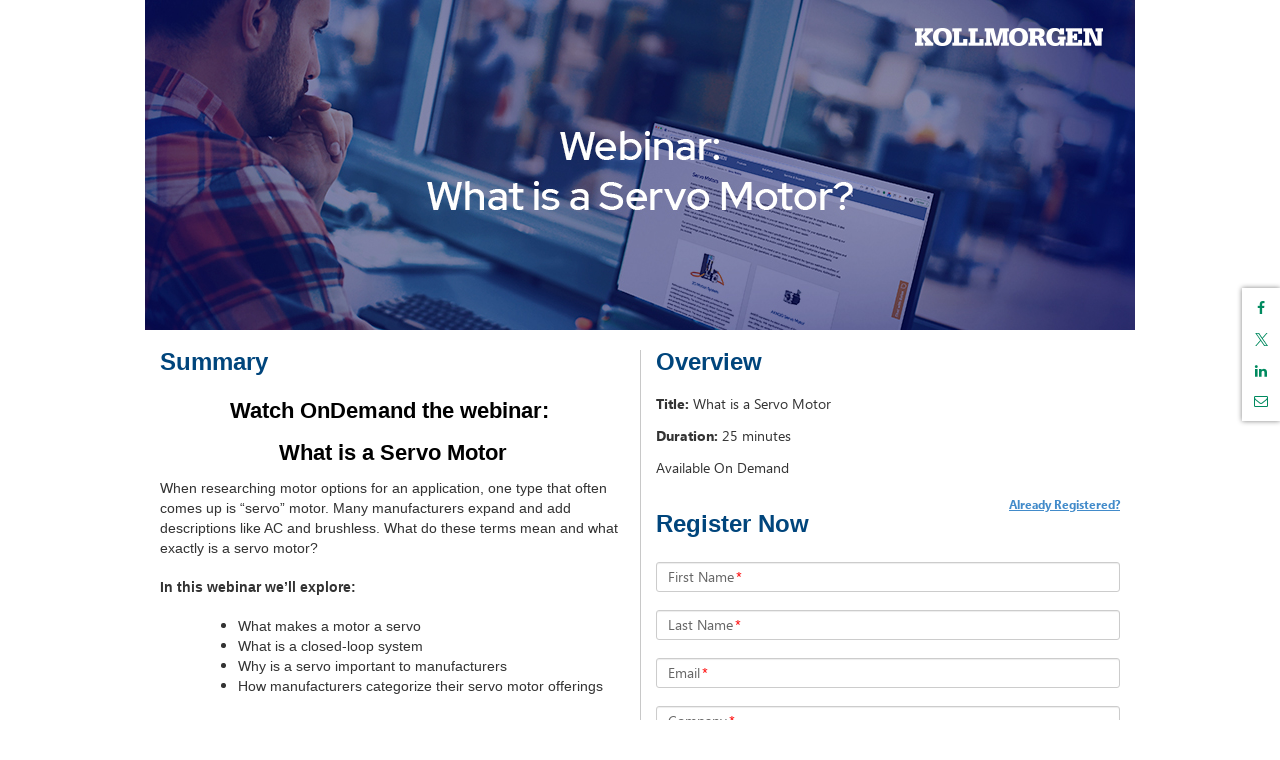

--- FILE ---
content_type: application/javascript
request_url: https://event.on24.com/utilApp/webapi/countriesStates/list
body_size: 6610
content:
var globalRegCountries={
  "Afghanistan": [],
  "Albania": [],
  "Algeria": [],
  "American Samoa": [],
  "Andorra": [],
  "Angola": [],
  "Anguilla": [],
  "Antarctica": [],
  "Antigua and Barbuda": [],
  "Argentina": [],
  "Armenia": [],
  "Aruba": [],
  "Ashmore and Cartier Islands": [],
  "Australia": [],
  "Austria": [],
  "Azerbaijan": [],
  "Bahamas, The": [],
  "Bahrain": [],
  "Baker Island": [],
  "Bangladesh": [],
  "Barbados": [],
  "Bassas da India": [],
  "Belarus": [],
  "Belgium": [],
  "Belize": [],
  "Benin": [],
  "Bermuda": [],
  "Bhutan": [],
  "Bolivia": [],
  "Bosnia and Herzegovina": [],
  "Botswana": [],
  "Bouvet Island": [],
  "Brazil": [],
  "British Indian Ocean Territory": [],
  "British Virgin Islands": [],
  "Brunei": [],
  "Bulgaria": [],
  "Burkina Faso": [],
  "Burundi": [],
  "Cambodia": [],
  "Cameroon": [],
  "Canada": [
    "Alberta",
    "British Columbia",
    "Manitoba",
    "New Brunswick",
    "Newfoundland and Labrador",
    "Northwest Territories",
    "Nova Scotia",
    "Nunavut",
    "Ontario",
    "Prince Edward Island",
    "Quebec",
    "Saskatchewan",
    "Yukon"
  ],
  "Cape Verde": [],
  "Cayman Islands": [],
  "Central African Republic": [],
  "Chad": [],
  "Chile": [],
  "China": [],
  "Christmas Island": [],
  "Clipperton Island": [],
  "Cocos (Keeling) Islands": [],
  "Colombia": [],
  "Comoros": [],
  "Congo, Democratic Republic of": [],
  "Cook Islands": [],
  "Costa Rica": [],
  "Cote d'Ivoire": [],
  "Croatia": [],
  "Cyprus": [],
  "Czech Republic": [],
  "Denmark": [],
  "Djibouti": [],
  "Dominica": [],
  "Dominican Republic": [],
  "Ecuador": [],
  "Egypt": [],
  "El Salvador": [],
  "Equatorial Guinea": [],
  "Eritrea": [],
  "Estonia": [],
  "Ethiopia": [],
  "Europa Island": [],
  "Falkland Islands": [],
  "Faroe Islands": [],
  "Fiji": [],
  "Finland": [],
  "France": [],
  "French Guiana": [],
  "French Polynesia": [],
  "French Southern and Antarctic": [],
  "Gabon": [],
  "Gambia, The": [],
  "Gaza Strip": [],
  "Georgia": [],
  "Germany": [],
  "Ghana": [],
  "Gibraltar": [],
  "Glorioso Islands": [],
  "Greece": [],
  "Greenland": [],
  "Grenada": [],
  "Guadeloupe": [],
  "Guam": [],
  "Guatemala": [],
  "Guernsey": [],
  "Guinea": [],
  "Guinea-Bissau": [],
  "Guyana": [],
  "Haiti": [],
  "Heard and McDonald Islands": [],
  "Holy See (Vatican City)": [],
  "Honduras": [],
  "Hong Kong S.A.R.": [],
  "Howland Island": [],
  "Hungary": [],
  "Iceland": [],
  "India": [],
  "Indonesia": [],
  "Iraq": [],
  "Ireland": [],
  "Isle of Man": [],
  "Israel": [],
  "Italy": [],
  "Jamaica": [],
  "Jan Mayen": [],
  "Japan": [],
  "Jarvis Island": [],
  "Jersey": [],
  "Johnston Atoll": [],
  "Jordan": [],
  "Juan de Nova Island": [],
  "Kazakhstan": [],
  "Kenya": [],
  "Kingman Reef": [],
  "Kiribati": [],
  "Korea, South": [],
  "Kosovo": [],
  "Kuwait": [],
  "Kyrgyzstan": [],
  "Lao People's Democratic Republic": [],
  "Latvia": [],
  "Lebanon": [],
  "Lesotho": [],
  "Liberia": [],
  "Libya": [],
  "Liechtenstein": [],
  "Lithuania": [],
  "Luxembourg": [],
  "Macao S.A.R.": [],
  "Macedonia": [],
  "Madagascar": [],
  "Malawi": [],
  "Malaysia": [],
  "Maldives": [],
  "Mali": [],
  "Malta": [],
  "Marshall Islands": [],
  "Martinique": [],
  "Mauritania": [],
  "Mauritius": [],
  "Mayotte": [],
  "Mexico": [],
  "Micronesia, Federated States": [],
  "Midway Islands": [],
  "Moldova": [],
  "Monaco": [],
  "Mongolia": [],
  "Montenegro": [],
  "Montserrat": [],
  "Morocco": [],
  "Mozambique": [],
  "Myanmar": [],
  "Namibia": [],
  "Nauru": [],
  "Navassa Island": [],
  "Nepal": [],
  "Netherlands": [],
  "Netherlands Antilles": [],
  "New Caledonia": [],
  "New Zealand": [],
  "Nicaragua": [],
  "Niger": [],
  "Nigeria": [],
  "Niue": [],
  "Norfolk Island": [],
  "Northern Mariana Islands": [],
  "Norway": [],
  "Oman": [],
  "Pakistan": [],
  "Palau": [],
  "Palmyra Atoll": [],
  "Panama": [],
  "Papua New Guinea": [],
  "Paracel Islands": [],
  "Paraguay": [],
  "Peru": [],
  "Philippines": [],
  "Pitcairn Islands": [],
  "Poland": [],
  "Portugal": [],
  "Puerto Rico": [],
  "Qatar": [],
  "Reunion": [],
  "Romania": [],
  "Russia": [],
  "Rwanda": [],
  "Saint Helena": [],
  "Saint Kitts and Nevis": [],
  "Saint Lucia": [],
  "Saint Pierre and Miquelon": [],
  "Saint Vincent and Grenadines": [],
  "Samoa": [],
  "San Marino": [],
  "Sao Tome and Principe": [],
  "Saudi Arabia": [],
  "Senegal": [],
  "Serbia": [],
  "Seychelles": [],
  "Sierra Leone": [],
  "Singapore": [],
  "Slovakia": [],
  "Slovenia": [],
  "Solomon Islands": [],
  "Somalia": [],
  "South Africa": [],
  "South Georgia": [],
  "South Sudan": [],
  "Spain": [],
  "Spratly Islands": [],
  "Sri Lanka": [],
  "Sudan": [],
  "Suriname": [],
  "Svalbard": [],
  "Swaziland": [],
  "Sweden": [],
  "Switzerland": [],
  "Taiwan": [],
  "Tajikistan": [],
  "Tanzania": [],
  "Thailand": [],
  "Timor-Leste": [],
  "Togo": [],
  "Tokelau": [],
  "Tonga": [],
  "Trinidad and Tobago": [],
  "Tromelin Island": [],
  "Tunisia": [],
  "Türkiye": [],
  "Turkmenistan": [],
  "Turks and Caicos Islands": [],
  "Tuvalu": [],
  "Uganda": [],
  "Ukraine": [],
  "United Arab Emirates": [],
  "United Kingdom": [],
  "United States": [
    "Alabama",
    "Alaska",
    "Arizona",
    "Arkansas",
    "California",
    "Colorado",
    "Connecticut",
    "Delaware",
    "Florida",
    "Georgia",
    "Hawaii",
    "Idaho",
    "Illinois",
    "Indiana",
    "Iowa",
    "Kansas",
    "Kentucky",
    "Louisiana",
    "Maine",
    "Maryland",
    "Massachusetts",
    "Michigan",
    "Minnesota",
    "Mississippi",
    "Missouri",
    "Montana",
    "Nebraska",
    "Nevada",
    "New Hampshire",
    "New Jersey",
    "New Mexico",
    "New York",
    "North Carolina",
    "North Dakota",
    "Ohio",
    "Oklahoma",
    "Oregon",
    "Pennsylvania",
    "Rhode Island",
    "South Carolina",
    "South Dakota",
    "Tennessee",
    "Texas",
    "Utah",
    "Vermont",
    "Virginia",
    "Washington",
    "Washington D.C.",
    "West Virginia",
    "Wisconsin",
    "Wyoming"
  ],
  "Uruguay": [],
  "Uzbekistan": [],
  "Vanuatu": [],
  "Venezuela": [],
  "Vietnam": [],
  "Virgin Islands": [],
  "Wake Atoll": [],
  "Wallis and Futuna": [],
  "West Bank": [],
  "Western Sahara": [],
  "Yemen": [],
  "Zambia": [],
  "Zimbabwe": []
}